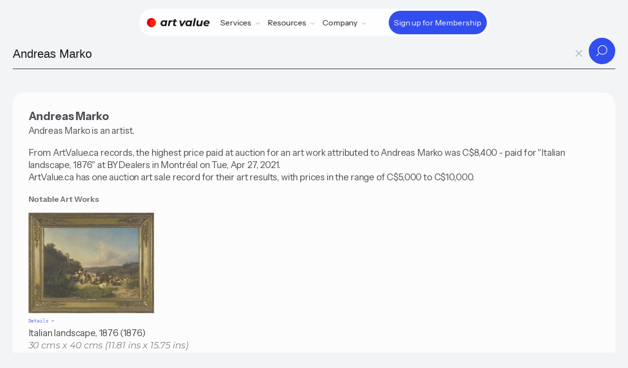

--- FILE ---
content_type: text/html;charset=utf-8
request_url: https://artvalue.ca/artist/Andreas-Marko/value/20684678/
body_size: 34154
content:
<!DOCTYPE html>
<html lang="en">
<head>

<meta charset='UTF-8' />
<meta name="viewport" content="width=device-width, maximum-scale=1, minimum-scale=1, initial-scale=1, user-scalable=no, shrink-to-fit=no">

<meta property="og:type"  content="article" />
<meta property="og:image" content="https://artvalue.ca/assets/detail/5/85/1u33Mwew.jpg">
<meta property="og:title" content="Andreas Marko">
<meta property="og:description" content="Andreas Marko is an artist.">
<meta property="og:url" content="https://artvalue.ca/artist/Andreas-Marko/value/20684678/" />
<meta property="og:site_name" content="Canadian Art Value" />

<meta name="twitter:card" content="summary_large_image" />
<meta name="twitter:image" content="https://artvalue.ca/assets/detail/5/85/1u33Mwew.jpg" />
<meta name="twitter:site" content="@artvalueca" />
<meta name="twitter:url" content="https://artvalue.ca/?utm_source=twitter" />
<meta name="twitter:description" content="Andreas Marko is an artist." />
<meta name="twitter:title" content="Andreas Marko" />

<meta itemprop="name" content="Andreas Marko">
<meta itemprop="description" content="Andreas Marko is an artist.">
<meta itemprop="image" content="https://artvalue.ca/assets/detail/5/85/1u33Mwew.jpg">

<meta name="description" content="Andreas Marko is an artist.">
<!-- Google Analytics -->
<script async src="https://www.googletagmanager.com/gtag/js?id=G-HMHF35E75G"></script>
<script>
  window.dataLayer = window.dataLayer || [];
  function gtag(){dataLayer.push(arguments);}
  gtag('js', new Date());

  gtag('config', 'G-HMHF35E75G');
</script>
<!-- End Google Analytics -->
<meta content="authenticity_token" name="csrf-param" />
<meta content="fdc5aec9aa90fbc9bb9684dc56b8cc517a583c21fa5bb178c410dba53c050271" name="csrf-token" />


<title>Andreas Marko - Art Value</title>
<script type="text/javascript" src="/static/js/jquery.min.js"></script>
<script type="text/javascript" src="/static/js/underscore-min.js"></script>
<script type="text/javascript" src="/static/js/art.ajax.js"></script>
<script type="text/javascript" src="/static/js/art.complete.js"></script>

<link rel='stylesheet' id='theme-styles-css' href='/static/css/artvalue.ca.rem.css' type='text/css' media='all' />
<link rel="apple-touch-icon-precomposed" sizes="57x57" href="/static/favicon/apple-touch-icon-57x57.png" />
<link rel="apple-touch-icon-precomposed" sizes="114x114" href="/static/favicon/apple-touch-icon-114x114.png" />
<link rel="apple-touch-icon-precomposed" sizes="72x72" href="/static/favicon/apple-touch-icon-72x72.png" />
<link rel="apple-touch-icon-precomposed" sizes="144x144" href="/static/favicon/apple-touch-icon-144x144.png" />
<link rel="apple-touch-icon-precomposed" sizes="60x60" href="/static/favicon/apple-touch-icon-60x60.png" />
<link rel="apple-touch-icon-precomposed" sizes="120x120" href="/static/favicon/apple-touch-icon-120x120.png" />
<link rel="apple-touch-icon-precomposed" sizes="76x76" href="/static/favicon/apple-touch-icon-76x76.png" />
<link rel="apple-touch-icon-precomposed" sizes="152x152" href="/static/favicon/apple-touch-icon-152x152.png" />
<link rel="icon" type="image/png" href="/static/favicon/favicon-196x196.png" sizes="196x196" />
<link rel="icon" type="image/png" href="/static/favicon/favicon-96x96.png" sizes="96x96" />
<link rel="icon" type="image/png" href="/static/favicon/favicon-32x32.png" sizes="32x32" />
<link rel="icon" type="image/png" href="/static/favicon/favicon-16x16.png" sizes="16x16" />
<link rel="icon" type="image/png" href="/static/favicon/favicon-128.png" sizes="128x128" />
<meta name="application-name" content="&nbsp;"/>
<meta name="msapplication-TileColor" content="#FFFFFF" />
<meta name="msapplication-TileImage" content="/static/favicon/mstile-144x144.png" />
<meta name="msapplication-square70x70logo" content="/static/favicon/mstile-70x70.png" />
<meta name="msapplication-square150x150logo" content="/static/favicon/mstile-150x150.png" />
<meta name="msapplication-wide310x150logo" content="/static/favicon/mstile-310x150.png" />
<meta name="msapplication-square310x310logo" content="/static/favicon/mstile-310x310.png" />
<script type="application/ld+json">
       {"@context":"http://schema.org","@type":"Person","mainEntityOfPage":"https://artvalue.ca/artist/Andreas-Marko/value/20684678/","url":"https://artvalue.ca/artist/Andreas-Marko/value/20684678/","description":"Andreas Marko is an artist.. From ArtValue.ca records, the highest price paid at auction for an art work attributed to Andreas Marko was C$8,400 - paid for \"Italian landscape, 1876\" at BYDealers in Montr\u00E9al on Tue, Apr 27, 2021. ArtValue.ca has one auction art sale record for their art results, with prices in the range of C$5,000 to C$10,000.","additionalType":"artist","givenName":"Andreas","familyName":"Marko","name":"Andreas Marko","additionalName":"","birthDate":"","deathDate":"","nationality":"","jobTitle":"artist"} 
</script>
</head>
<body class="body-search artist results fprint with_search_page">
<div class="main-flex">
<header class="av__navbar">
	<div class="av__navbar-fill"></div>
	<div class="av__navbar-strip">
		<div class="av__navbar-container">
			<div class="av__navbar-grid">
				<div class="av__navbar-grid-col -left"> <a class="av__navbar-logo" href="/"
						aria-label="Home"> <svg version="1.0" xmlns="http://www.w3.org/2000/svg" width="1530" width="1430" height="210" viewBox="0 0 1430 210">
							<path d="M186 40a104.02 104.02 0 1 0-38 160 83.2 83.2 0 0 1 38-160" fill="#D80621"/>
							<path d="M186 40a83.2 83.2 0 1 0-38 160 102.14 102.14 0 0 0 38-160" fill="#ff2800"/>
							<path fill="#111" d="M1081.5 8.2c-.5 1.6-35.5 178-35.5 179.1 0 .4 8.4.6 18.8.5l18.7-.3 17.7-88c9.7-48.4 17.7-89 17.7-90.3l.1-2.2h-18.5c-14 0-18.7.3-19 1.2zm-458.9 19c-.2.7-1.6 7.5-3 15.2-1.4 7.6-2.9 14.2-3.2 14.7-.3.5-4.7.9-9.9.9s-9.6.4-9.9.8c-.5.9-5.6 25.1-5.6 26.8 0 .6 2.9 1 8.3.9 4.5-.1 8.8.1 9.6.3 1.8.7 1.2 5.1-4.6 33.2-5.9 28.3-6.2 37.3-1.9 46.7 3.4 7.5 9.5 13.4 17.4 17.1 4.9 2.2 7.4 2.6 18.1 3 9.4.3 14 0 19.5-1.3 9.5-2.3 14.9-5.1 14.2-7.3-.5-1.6-3.1-14.1-4.3-20.4-.6-3.2-1.5-3.4-7.3-1.3-9.5 3.4-18.6 1-21.5-5.6-1.9-4.1-1.7-7.7.9-20.4.8-3.9 2.1-10.6 2.9-15 3.4-17.4 5.6-27.8 6.2-28.3.3-.4 7.5-.7 16-.7 8.4 0 15.6-.3 15.9-.6.5-.5 5.6-24.8 5.6-26.9 0-.6-5.6-1-15.4-1-8.5 0-15.7-.4-16-.8-.3-.4.8-7.3 2.4-15.2 1.6-7.9 2.7-14.7 2.4-15.2-.3-.4-8.6-.8-18.5-.8-13.5 0-18.1.3-18.3 1.2zM373.8 54.1c-29 3.8-54.4 28.7-59.8 58.9-1.5 8.4-1.5 22.8 0 31 2.1 11.3 8.9 22.8 18 30.4 6.4 5.3 11.6 8.1 20 10.7 6.2 1.8 8.8 2.1 19.8 1.7 10.9-.4 13.6-.9 19.4-3.2 3.7-1.5 8.8-4.3 11.5-6.2 2.6-1.9 5.1-3 5.6-2.5s.4 2.6-.2 4.7c-1.9 6.7-2.8 6.4 16.4 6.4 17.3 0 17.5 0 18-2.3.2-1.2 3.9-19.3 8-40.2 4.1-20.9 8.2-41.2 9-45 .8-3.9 2.2-10.8 3-15.5.9-4.7 2.2-11.4 3-15 .8-3.6 1.6-7.9 1.7-9.5l.3-3-18.2-.3c-16.7-.2-18.2-.1-18.6 1.5-.3 1-1.1 4.6-1.7 8-.7 3.5-1.8 6.3-2.4 6.3-.7 0-2.2-1.3-3.4-2.9-5.3-7.2-17-12.6-30.3-14.1-9.4-1.1-9.7-1.1-19.1.1zm29.4 33.1c10.7 4.6 16.6 15.9 15.5 29.7-2.1 26-19.9 42-43.7 39.2-17.9-2.1-27.4-16.8-24.1-37.1 2.8-17.3 14.8-30.8 30.2-34 6.2-1.3 16.4-.3 22.1 2.2zm170.3-33.1c-12.6 1.2-23.3 5.1-31.2 11.5-2.3 1.9-4.5 3.4-4.8 3.4-.8 0-.3-4.5 1-10.8l.8-3.2h-17.6c-15.9 0-17.6.2-18.1 1.7-.2 1-2.1 10.6-4.2 21.3-2.1 10.7-7.6 39.1-12.4 63-4.8 23.9-8.5 43.8-8.3 44.2.2.5 8.5.8 18.3.8 16.1 0 17.9-.2 18.4-1.8.3-.9 3.5-16.5 7.1-34.5 3.6-18 7.5-35.2 8.6-38.1 5.7-15.5 17.7-23.3 36.8-24.2 5.2-.2 9.8-.7 10.2-1.1 1-1.1 6.9-31.5 6.3-32.4-.2-.4-1.2-.7-2.2-.6-.9.1-4.8.5-8.7.8zM938 56.5c-18.2 3.7-35.7 15.5-45.5 31-10.5 16.3-14.8 39.1-11 57.7 3.8 18.3 13.7 31.2 30 38.9 19.1 9 43.3 7.2 59.7-4.6l5-3.7-.7 6.1-.7 6.1 17.8-.2 17.9-.3 10.1-50.5c11-55.1 15.4-78.1 15.4-79.3 0-.4-8.4-.6-18.7-.5l-18.8.3-1.4 7.5c-.8 4.1-1.6 7.7-1.8 7.9-.2.3-2.7-1.8-5.6-4.6-2.8-2.9-7.5-6.3-10.3-7.7-10.5-5.2-27.4-6.9-41.4-4.1zm33.2 32.7c10.7 4.6 16.6 15.9 15.5 29.7-1.5 18.8-10.8 32.2-26.1 37.8-2.4.9-7.6 1.5-12.7 1.5-7.3 0-9.6-.5-14.2-2.7-12-5.6-17.5-18.3-14.8-34.5 2.8-17.3 14.8-30.8 30.2-34 6.2-1.3 16.4-.3 22.1 2.2zM1350 56.5c-29.5 4.9-52.9 27.8-59.1 57.7-4.8 23.4 0 42.9 14.2 57.1 16.2 16.2 43.2 22.3 72.4 16.2 12.7-2.6 30.6-10.9 32.1-14.9.4-1.1-6.7-13.4-13.8-23.9-.3-.6-2.6.3-5.4 2.1-9.6 6.4-14.4 7.6-30.4 7.6-13.4.1-14.9-.1-19-2.3-2.5-1.3-5.6-3.3-6.8-4.5-4.8-4.3-9.4-16.7-6.8-18.4.6-.3 23.1-.7 50-.7h49l.8-3c1.7-5.7 1.3-27.5-.6-34-8.9-30.2-38.8-45.4-76.6-39zm28.4 29.6c5.5 2 10.3 6.3 12.9 11.4 1.8 3.7 3.3 12.4 2.1 12.7-3 .5-62.1.4-63.1-.1-.9-.5-.5-2.2 1.6-6.6 3.2-6.8 10.8-14.5 16.7-17 9-3.8 20.3-4 29.8-.4zM742.5 59.2c.3 1.3 5.5 24.8 11.5 52.3 6.1 27.5 11.7 52.7 12.4 56 .8 3.3 2 8.5 2.6 11.5.6 3 1.4 6.3 1.7 7.3.4 1.6 2 1.7 20 1.5l19.6-.3 4.7-7.5c2.5-4.1 15.8-25.5 29.5-47.5 13.6-22 29.2-47 34.5-55.6 5.4-8.5 10.3-16.5 10.9-17.7l1.2-2.2h-37.6l-5.1 8.3c-2.9 4.5-15 24.2-26.9 43.7-12 19.5-21.9 35.7-22.1 35.9-.9 1-1.5-1.2-4.4-15-1.7-7.9-5.1-23.9-7.6-35.4-2.5-11.6-5.3-24.6-6.3-29l-1.8-8-18.7-.3L742 57l.5 2.2zm401.5-1.9c0 .1-3.4 17.3-7.6 38.2-4.2 20.9-7.8 41.8-8.1 46.5-.9 14.8 2.9 26.3 11.7 35.1 16.2 16.2 49.4 17.1 71.4 2 2.5-1.7 4.8-3.1 5.1-3.1.7 0-.2 8.1-1.2 10.6-.4 1.2 2.6 1.4 17.5 1.4h18.1l1.5-7.3c1.9-8.8 21.1-105.1 22.4-112.7.6-3.1 1.4-6.8 1.7-8.3l.7-2.7h-38.1l-1 5.2c-.6 2.9-4 19.5-7.5 36.9-4.1 20.7-7.2 33.5-8.9 37.2-2.8 6.3-9.6 14.1-14.1 16.4-7.8 4-18.7 5.3-27.3 3.2-8.1-2.1-13.3-9.7-13.3-19.5 0-3 12.1-66.9 14.7-77.2l.5-2.2h-19.1c-10.5 0-19.1.1-19.1.3z"/>
						</svg> </a></div>
				<div class="av__navbar-grid-col -center">
					<nav class="av__navbar-menu"> <a class="av__navbar-logo -menu" href="//"
							aria-label="Home"> <svg version="1.0" xmlns="http://www.w3.org/2000/svg" width="1430" height="210" viewBox="0 0 1430 210">
								<path d="M186 40a104.02 104.02 0 1 0-38 160 83.2 83.2 0 0 1 38-160" fill="#D80621"/>
								<path d="M186 40a83.2 83.2 0 1 0-38 160 102.14 102.14 0 0 0 38-160" fill="#ff2800"/>
								<path fill="#111" d="M1081.5 8.2c-.5 1.6-35.5 178-35.5 179.1 0 .4 8.4.6 18.8.5l18.7-.3 17.7-88c9.7-48.4 17.7-89 17.7-90.3l.1-2.2h-18.5c-14 0-18.7.3-19 1.2zm-458.9 19c-.2.7-1.6 7.5-3 15.2-1.4 7.6-2.9 14.2-3.2 14.7-.3.5-4.7.9-9.9.9s-9.6.4-9.9.8c-.5.9-5.6 25.1-5.6 26.8 0 .6 2.9 1 8.3.9 4.5-.1 8.8.1 9.6.3 1.8.7 1.2 5.1-4.6 33.2-5.9 28.3-6.2 37.3-1.9 46.7 3.4 7.5 9.5 13.4 17.4 17.1 4.9 2.2 7.4 2.6 18.1 3 9.4.3 14 0 19.5-1.3 9.5-2.3 14.9-5.1 14.2-7.3-.5-1.6-3.1-14.1-4.3-20.4-.6-3.2-1.5-3.4-7.3-1.3-9.5 3.4-18.6 1-21.5-5.6-1.9-4.1-1.7-7.7.9-20.4.8-3.9 2.1-10.6 2.9-15 3.4-17.4 5.6-27.8 6.2-28.3.3-.4 7.5-.7 16-.7 8.4 0 15.6-.3 15.9-.6.5-.5 5.6-24.8 5.6-26.9 0-.6-5.6-1-15.4-1-8.5 0-15.7-.4-16-.8-.3-.4.8-7.3 2.4-15.2 1.6-7.9 2.7-14.7 2.4-15.2-.3-.4-8.6-.8-18.5-.8-13.5 0-18.1.3-18.3 1.2zM373.8 54.1c-29 3.8-54.4 28.7-59.8 58.9-1.5 8.4-1.5 22.8 0 31 2.1 11.3 8.9 22.8 18 30.4 6.4 5.3 11.6 8.1 20 10.7 6.2 1.8 8.8 2.1 19.8 1.7 10.9-.4 13.6-.9 19.4-3.2 3.7-1.5 8.8-4.3 11.5-6.2 2.6-1.9 5.1-3 5.6-2.5s.4 2.6-.2 4.7c-1.9 6.7-2.8 6.4 16.4 6.4 17.3 0 17.5 0 18-2.3.2-1.2 3.9-19.3 8-40.2 4.1-20.9 8.2-41.2 9-45 .8-3.9 2.2-10.8 3-15.5.9-4.7 2.2-11.4 3-15 .8-3.6 1.6-7.9 1.7-9.5l.3-3-18.2-.3c-16.7-.2-18.2-.1-18.6 1.5-.3 1-1.1 4.6-1.7 8-.7 3.5-1.8 6.3-2.4 6.3-.7 0-2.2-1.3-3.4-2.9-5.3-7.2-17-12.6-30.3-14.1-9.4-1.1-9.7-1.1-19.1.1zm29.4 33.1c10.7 4.6 16.6 15.9 15.5 29.7-2.1 26-19.9 42-43.7 39.2-17.9-2.1-27.4-16.8-24.1-37.1 2.8-17.3 14.8-30.8 30.2-34 6.2-1.3 16.4-.3 22.1 2.2zm170.3-33.1c-12.6 1.2-23.3 5.1-31.2 11.5-2.3 1.9-4.5 3.4-4.8 3.4-.8 0-.3-4.5 1-10.8l.8-3.2h-17.6c-15.9 0-17.6.2-18.1 1.7-.2 1-2.1 10.6-4.2 21.3-2.1 10.7-7.6 39.1-12.4 63-4.8 23.9-8.5 43.8-8.3 44.2.2.5 8.5.8 18.3.8 16.1 0 17.9-.2 18.4-1.8.3-.9 3.5-16.5 7.1-34.5 3.6-18 7.5-35.2 8.6-38.1 5.7-15.5 17.7-23.3 36.8-24.2 5.2-.2 9.8-.7 10.2-1.1 1-1.1 6.9-31.5 6.3-32.4-.2-.4-1.2-.7-2.2-.6-.9.1-4.8.5-8.7.8zM938 56.5c-18.2 3.7-35.7 15.5-45.5 31-10.5 16.3-14.8 39.1-11 57.7 3.8 18.3 13.7 31.2 30 38.9 19.1 9 43.3 7.2 59.7-4.6l5-3.7-.7 6.1-.7 6.1 17.8-.2 17.9-.3 10.1-50.5c11-55.1 15.4-78.1 15.4-79.3 0-.4-8.4-.6-18.7-.5l-18.8.3-1.4 7.5c-.8 4.1-1.6 7.7-1.8 7.9-.2.3-2.7-1.8-5.6-4.6-2.8-2.9-7.5-6.3-10.3-7.7-10.5-5.2-27.4-6.9-41.4-4.1zm33.2 32.7c10.7 4.6 16.6 15.9 15.5 29.7-1.5 18.8-10.8 32.2-26.1 37.8-2.4.9-7.6 1.5-12.7 1.5-7.3 0-9.6-.5-14.2-2.7-12-5.6-17.5-18.3-14.8-34.5 2.8-17.3 14.8-30.8 30.2-34 6.2-1.3 16.4-.3 22.1 2.2zM1350 56.5c-29.5 4.9-52.9 27.8-59.1 57.7-4.8 23.4 0 42.9 14.2 57.1 16.2 16.2 43.2 22.3 72.4 16.2 12.7-2.6 30.6-10.9 32.1-14.9.4-1.1-6.7-13.4-13.8-23.9-.3-.6-2.6.3-5.4 2.1-9.6 6.4-14.4 7.6-30.4 7.6-13.4.1-14.9-.1-19-2.3-2.5-1.3-5.6-3.3-6.8-4.5-4.8-4.3-9.4-16.7-6.8-18.4.6-.3 23.1-.7 50-.7h49l.8-3c1.7-5.7 1.3-27.5-.6-34-8.9-30.2-38.8-45.4-76.6-39zm28.4 29.6c5.5 2 10.3 6.3 12.9 11.4 1.8 3.7 3.3 12.4 2.1 12.7-3 .5-62.1.4-63.1-.1-.9-.5-.5-2.2 1.6-6.6 3.2-6.8 10.8-14.5 16.7-17 9-3.8 20.3-4 29.8-.4zM742.5 59.2c.3 1.3 5.5 24.8 11.5 52.3 6.1 27.5 11.7 52.7 12.4 56 .8 3.3 2 8.5 2.6 11.5.6 3 1.4 6.3 1.7 7.3.4 1.6 2 1.7 20 1.5l19.6-.3 4.7-7.5c2.5-4.1 15.8-25.5 29.5-47.5 13.6-22 29.2-47 34.5-55.6 5.4-8.5 10.3-16.5 10.9-17.7l1.2-2.2h-37.6l-5.1 8.3c-2.9 4.5-15 24.2-26.9 43.7-12 19.5-21.9 35.7-22.1 35.9-.9 1-1.5-1.2-4.4-15-1.7-7.9-5.1-23.9-7.6-35.4-2.5-11.6-5.3-24.6-6.3-29l-1.8-8-18.7-.3L742 57l.5 2.2zm401.5-1.9c0 .1-3.4 17.3-7.6 38.2-4.2 20.9-7.8 41.8-8.1 46.5-.9 14.8 2.9 26.3 11.7 35.1 16.2 16.2 49.4 17.1 71.4 2 2.5-1.7 4.8-3.1 5.1-3.1.7 0-.2 8.1-1.2 10.6-.4 1.2 2.6 1.4 17.5 1.4h18.1l1.5-7.3c1.9-8.8 21.1-105.1 22.4-112.7.6-3.1 1.4-6.8 1.7-8.3l.7-2.7h-38.1l-1 5.2c-.6 2.9-4 19.5-7.5 36.9-4.1 20.7-7.2 33.5-8.9 37.2-2.8 6.3-9.6 14.1-14.1 16.4-7.8 4-18.7 5.3-27.3 3.2-8.1-2.1-13.3-9.7-13.3-19.5 0-3 12.1-66.9 14.7-77.2l.5-2.2h-19.1c-10.5 0-19.1.1-19.1.3z"/>
							</svg> </a>
						<div class="av__navbar-menu-box">
							<div class="av__navbar-navs">
								<div class="av__navbar-nav">
									<div class="av__navbar-nav-toggle"> <span>Services</span> <svg
											class="av__svgsprite -chevron-down-o">
											<use xlink:href="/static/images/svgsprites.svg#chevron-down-o"></use>
										</svg></div>
									<div class="av__navbar-nav-dropdown">
										<div class="av__navbar-nav-row">
											<div class="av__navbar-nav-title">Art Sale Records</div>
											<div class="av__navbar-nav-items"> <a class="av__navbar-nav-item"
													href="/search/">
													<div class="av__navbar-nav-item-icon"> <img
															src="/static/images/icon-1.svg"
															loading="lazy" alt></div>
													<div class="av__navbar-nav-item-title">Search by Artist Name</div>
												</a> <a class="av__navbar-nav-item"
													href="/artists/index/">
													<div class="av__navbar-nav-item-icon"> <img
															src="/static/images/icon-7.svg"
															loading="lazy" alt></div>
													<div class="av__navbar-nav-item-title">Browse Artist Index
													</div>
												</a></div>
										</div>
										<div class="av__navbar-nav-row">
											<div class="av__navbar-nav-title">Collector</div>
											<div class="av__navbar-nav-items"> <a class="av__navbar-nav-item"
													href="/valuating-art/estimate/">
													<div class="av__navbar-nav-item-icon"> <img
															src="/static/images/icon-2.svg"
															loading="lazy" alt></div>
													<div class="av__navbar-nav-item-title">Estimation Tool</div>
												</a> <a class="av__navbar-nav-item"
												href="/valuating-art/tools/chrome/">
												<div class="av__navbar-nav-item-icon"> <img
														src="/static/images/icon-12.svg"
														loading="lazy" alt></div>
												<div class="av__navbar-nav-item-title">Chrome Extension</div>
											</a> <a class="av__navbar-nav-item"
											href="/cliptwist/">
											<div class="av__navbar-nav-item-icon"> <img
													src="/static/images/icon-4.svg"
													loading="lazy" alt></div>
											<div class="av__navbar-nav-item-title">Cliptwist images</div>
										</a></div>
										</div>
									</div>
								</div>
								<div class="av__navbar-nav">
									<div class="av__navbar-nav-toggle"> <span>Resources</span> <svg
											class="av__svgsprite -chevron-down-o">
											<use xlink:href="/static/images/svgsprites.svg#chevron-down-o"></use>
										</svg></div>
									<div class="av__navbar-nav-dropdown -lg">
										<div class="av__navbar-nav-grid">
											<div class="av__navbar-nav-grid-col">
												<div class="av__navbar-nav-items"> <a class="av__navbar-nav-item"
														href="/artists/canadian/top100/">
														<div class="av__navbar-nav-item-icon"> <img
																src="/static/images/icon-8.svg"
																loading="lazy" alt></div>
														<div class="av__navbar-nav-item-title">Top Canadian Artists</div>
													</a> <a class="av__navbar-nav-item"
														href="/artists/inuit/top50/">
														<div class="av__navbar-nav-item-icon"> <img
																src="/static/images/icon-10.svg"
																loading="lazy" alt></div>
														<div class="av__navbar-nav-item-title">Top Inuit Artists</div>
													</a> <a class="av__navbar-nav-item"
														href="/art-market-data/">
														<div class="av__navbar-nav-item-icon"> <img
																src="/static/images/icon-11.svg"
																loading="lazy" alt></div>
														<div class="av__navbar-nav-item-title">Art Market Data
														</div>
													</a></div>
											</div>
											<div class="av__navbar-nav-grid-col">
												<div class="av__navbar-nav-items"> <a class="av__navbar-nav-item"
														href="/valuating-art/">
														<div class="av__navbar-nav-item-img"> <img
																src="/static/images/Kenojuak-Ashevak-Owl-woman-transformation-256.jpg"
																srcset="/static/images/Kenojuak-Ashevak-Owl-woman-transformation-256.jpg 2x"
																loading="lazy" alt></div>
														<div class="av__navbar-nav-item-title">How to Valuate Art</div>
													</a> <a class="av__navbar-nav-item"
														href="/contact/houses/">
														<div class="av__navbar-nav-item-img"> <img
																src="/static/images/Lawren-Stewart-HarrisMountain-Sketch-VII-256.jpg"
																srcset="/static/images/Lawren-Stewart-HarrisMountain-Sketch-VII-256.jpg 2x"
																loading="lazy" alt></div>
														<div class="av__navbar-nav-item-title">Auction Houses</div>
													</a></div>
											</div>
										</div>
									</div>
								</div>

								<div class="av__navbar-nav">
									<div class="av__navbar-nav-toggle"> <span>Company</span> <svg
											class="av__svgsprite -chevron-down-o">
											<use xlink:href="/static/images/svgsprites.svg#chevron-down-o"></use>
										</svg></div>
									<div class="av__navbar-nav-dropdown">
										<div class="av__navbar-nav-items"> <a class="av__navbar-nav-item"
												href="/about/">
												<div class="av__navbar-nav-item-icon"> <img
														src="/static/images/icon-8.svg"
														loading="lazy" alt></div>
												<div class="av__navbar-nav-item-title">About Us</div>
											</a> <a class="av__navbar-nav-item"
												href="/contact/">
												<div class="av__navbar-nav-item-icon"> <img
														src="/static/images/icon-9.svg"
														loading="lazy" alt></div>
												<div class="av__navbar-nav-item-title">Contact</div>
													</a>
													<a class="av__navbar-nav-item"
														href="/login">
														<div class="av__navbar-nav-item-icon"> <img
																src="/static/images/icon-premium.svg"
																loading="lazy" alt></div>
														<div class="av__navbar-nav-item-title">Login</div>
													</a></div>
									</div>
								</div>
								<div class="av__navbar-nav-cta cta-main-btn"> 
										<a class="av__btn av__btn_cta -xs -primary" href="/pricing/"> <span
											class="av__btn_cta-ripple"><span></span></span> <span
											class="av__btn_cta-title"> <span data-text="Sign up for Membership">Sign up for Membership</span> </span> </a>
								</div>
								</div>
						</div>
					</nav>
				</div>
				
					<div class="av__navbar-grid-col -right cta-main-btn">
						<div class="av__navbar-action"> <a class="av__btn av__btn_cta -xs -primary"
								href="/pricing/"> <span class="av__btn_cta-ripple"><span></span></span> <span class="av__btn_cta-title"> <span
										data-text="Sign up for Membershipe">Sign up for Membership</span> </span> </a></div>
						<div class="av__navbar-toggle"> <button class="av__btn av__btn_menu" aria-label="Menu">
								<span></span><span></span> </button></div>
					</div>
				
			</div>
		</div>
	</div>
</header><div class="inner-page">
<div id="navbar">
	<div id="nav-searchbar-box">
	    <form class="nav-searchbar" role="search" id="search-artist-form" accept-charset="utf-8" action="/artist/search/" method="GET">
	      <input type="hidden" name="sort" id="search-sort" value="">
          <input type="hidden" name="filter" id="search-filter" value="">
          <input type="hidden" name="filterValue" id="search-filterValue" value="">
	      <input type="hidden" name="pagesize" id="search-pagesize" value="12">
	      <input type="hidden" name="iden" id="search-artist-iden" value="20684678">
		  

		  <div class="av__input_light">
  			 <input id="search-artist-input" type="search" name="artist" placeholder="Type Artist's name..." required autocomplete="off" 
  			        autofocus="autofocus" tabindex="1" dir="ltr" spellcheck="false" data-minChars="2" data-maxItems="24" value="Andreas Marko">
					<a id="clear-search-btn" tabindex="2"><span id="clear-search">x</span></a>
  			 <div class="av__input_light-action"> 
  				<button class="av__btn av__btn_more -sm" type="submit"> 
  					<span class="av__btn_more-arr -primary -right"> 
  						<svg class="av__svgsprite -search"> <use xlink:href="/static/images/svgsprites.svg#search"></use> </svg> 
  						<svg class="av__svgsprite -search"> <use xlink:href="/static/images/svgsprites.svg#search"></use> </svg> 
  					</span> 
  				</button>
  			</div>
  		 </div>
				
	    </form>
	  </div>
</div>
			
<ul id="search-artist-suggest" class="search-suggest" hidden="true"></ul>
<div class="search-result">

<h1 class="bio-header">Andreas Marko</h1>
<div class="artist-info">
  </div>

<div class="hhigh">
    Andreas Marko is an artist.</div>

<div class="hhigh">
		<span class="about">
	    	From ArtValue.ca records, the highest price paid at auction for an art work attributed to Andreas Marko was C$8,400 - paid for &#034;Italian landscape, 1876&#034; at BYDealers in Montréal on Tue, Apr 27, 2021.<br> ArtValue.ca has one auction art sale record for their art results, with prices in the range of C$5,000 to C$10,000.</span>
	</div>
	<h3 class="sub__title">Notable Art Works</h3>
    <div class="artwork-featured">
        <a href="/artwork/Andreas-Marko/Italian-landscape-1876/101242137694138/">
	 	   <img class="img-tmb" src="/assets/catalog/2/62/JpY9TvAi9.jpg">
	 	   <br><span class="link-detail nvprint" title="view details"></span>
		   <div class="catalog-item">	   
			  Italian landscape, 1876 (1876)<br><span class="dimension">30 cms x 40 cms (11.81 ins x 15.75 ins)</span>
		     <div class="sale-info">
			   	   <br><span class="sale-info-a">Lot for sale by BYDealers Auction House, Montréal</span>
			   	   <br><span class="sale-info-a">Lot#  26</span>
			   	   <br><span class="sale-info-a">Tue, Apr 27, 2021</span>
			 </div>
	     
		     <br>Estimate <span class="money">CAD $8,000 - $10,000</span>
		    <br>Sold for <span class="money bold">CAD $8,400</strong>
			   </div>
	  </a>	   
	</div>	   
	
	<div class="small-print noprint" id="disclaimer">
<span class="info">We do not have enough information to calculate an estimated Artist Value for Andreas Marko.</span>
<br>To estimate the value of a specific artwork created by Andreas Marko, follow some of the advice from our <a href="/valuating-art/">Valuating art</a> page.
</div>


</div>
</div>
</div>
      
<footer class="av__footer">
	<div class="av__footer-content">
		<div class="av__footer-container">
			<div class="av__footer-tgrid">
				<div class="av__footer-tgrid-col -left"> <a class="av__footer-logo" href="/"
						aria-label="Home"> 
						<svg version="1.0" xmlns="http://www.w3.org/2000/svg" width="1430" height="210" viewBox="0 0 1430 210">
							<path d="M186 40a104.02 104.02 0 1 0-38 160 83.2 83.2 0 0 1 38-160" fill="#D80621"/>
							<path d="M186 40a83.2 83.2 0 1 0-38 160 102.14 102.14 0 0 0 38-160" fill="#ff2800"/>
							<path fill="#fff" d="M1081.5 8.2c-.5 1.6-35.5 178-35.5 179.1 0 .4 8.4.6 18.8.5l18.7-.3 17.7-88c9.7-48.4 17.7-89 17.7-90.3l.1-2.2h-18.5c-14 0-18.7.3-19 1.2zm-458.9 19c-.2.7-1.6 7.5-3 15.2-1.4 7.6-2.9 14.2-3.2 14.7-.3.5-4.7.9-9.9.9s-9.6.4-9.9.8c-.5.9-5.6 25.1-5.6 26.8 0 .6 2.9 1 8.3.9 4.5-.1 8.8.1 9.6.3 1.8.7 1.2 5.1-4.6 33.2-5.9 28.3-6.2 37.3-1.9 46.7 3.4 7.5 9.5 13.4 17.4 17.1 4.9 2.2 7.4 2.6 18.1 3 9.4.3 14 0 19.5-1.3 9.5-2.3 14.9-5.1 14.2-7.3-.5-1.6-3.1-14.1-4.3-20.4-.6-3.2-1.5-3.4-7.3-1.3-9.5 3.4-18.6 1-21.5-5.6-1.9-4.1-1.7-7.7.9-20.4.8-3.9 2.1-10.6 2.9-15 3.4-17.4 5.6-27.8 6.2-28.3.3-.4 7.5-.7 16-.7 8.4 0 15.6-.3 15.9-.6.5-.5 5.6-24.8 5.6-26.9 0-.6-5.6-1-15.4-1-8.5 0-15.7-.4-16-.8-.3-.4.8-7.3 2.4-15.2 1.6-7.9 2.7-14.7 2.4-15.2-.3-.4-8.6-.8-18.5-.8-13.5 0-18.1.3-18.3 1.2zM373.8 54.1c-29 3.8-54.4 28.7-59.8 58.9-1.5 8.4-1.5 22.8 0 31 2.1 11.3 8.9 22.8 18 30.4 6.4 5.3 11.6 8.1 20 10.7 6.2 1.8 8.8 2.1 19.8 1.7 10.9-.4 13.6-.9 19.4-3.2 3.7-1.5 8.8-4.3 11.5-6.2 2.6-1.9 5.1-3 5.6-2.5s.4 2.6-.2 4.7c-1.9 6.7-2.8 6.4 16.4 6.4 17.3 0 17.5 0 18-2.3.2-1.2 3.9-19.3 8-40.2 4.1-20.9 8.2-41.2 9-45 .8-3.9 2.2-10.8 3-15.5.9-4.7 2.2-11.4 3-15 .8-3.6 1.6-7.9 1.7-9.5l.3-3-18.2-.3c-16.7-.2-18.2-.1-18.6 1.5-.3 1-1.1 4.6-1.7 8-.7 3.5-1.8 6.3-2.4 6.3-.7 0-2.2-1.3-3.4-2.9-5.3-7.2-17-12.6-30.3-14.1-9.4-1.1-9.7-1.1-19.1.1zm29.4 33.1c10.7 4.6 16.6 15.9 15.5 29.7-2.1 26-19.9 42-43.7 39.2-17.9-2.1-27.4-16.8-24.1-37.1 2.8-17.3 14.8-30.8 30.2-34 6.2-1.3 16.4-.3 22.1 2.2zm170.3-33.1c-12.6 1.2-23.3 5.1-31.2 11.5-2.3 1.9-4.5 3.4-4.8 3.4-.8 0-.3-4.5 1-10.8l.8-3.2h-17.6c-15.9 0-17.6.2-18.1 1.7-.2 1-2.1 10.6-4.2 21.3-2.1 10.7-7.6 39.1-12.4 63-4.8 23.9-8.5 43.8-8.3 44.2.2.5 8.5.8 18.3.8 16.1 0 17.9-.2 18.4-1.8.3-.9 3.5-16.5 7.1-34.5 3.6-18 7.5-35.2 8.6-38.1 5.7-15.5 17.7-23.3 36.8-24.2 5.2-.2 9.8-.7 10.2-1.1 1-1.1 6.9-31.5 6.3-32.4-.2-.4-1.2-.7-2.2-.6-.9.1-4.8.5-8.7.8zM938 56.5c-18.2 3.7-35.7 15.5-45.5 31-10.5 16.3-14.8 39.1-11 57.7 3.8 18.3 13.7 31.2 30 38.9 19.1 9 43.3 7.2 59.7-4.6l5-3.7-.7 6.1-.7 6.1 17.8-.2 17.9-.3 10.1-50.5c11-55.1 15.4-78.1 15.4-79.3 0-.4-8.4-.6-18.7-.5l-18.8.3-1.4 7.5c-.8 4.1-1.6 7.7-1.8 7.9-.2.3-2.7-1.8-5.6-4.6-2.8-2.9-7.5-6.3-10.3-7.7-10.5-5.2-27.4-6.9-41.4-4.1zm33.2 32.7c10.7 4.6 16.6 15.9 15.5 29.7-1.5 18.8-10.8 32.2-26.1 37.8-2.4.9-7.6 1.5-12.7 1.5-7.3 0-9.6-.5-14.2-2.7-12-5.6-17.5-18.3-14.8-34.5 2.8-17.3 14.8-30.8 30.2-34 6.2-1.3 16.4-.3 22.1 2.2zM1350 56.5c-29.5 4.9-52.9 27.8-59.1 57.7-4.8 23.4 0 42.9 14.2 57.1 16.2 16.2 43.2 22.3 72.4 16.2 12.7-2.6 30.6-10.9 32.1-14.9.4-1.1-6.7-13.4-13.8-23.9-.3-.6-2.6.3-5.4 2.1-9.6 6.4-14.4 7.6-30.4 7.6-13.4.1-14.9-.1-19-2.3-2.5-1.3-5.6-3.3-6.8-4.5-4.8-4.3-9.4-16.7-6.8-18.4.6-.3 23.1-.7 50-.7h49l.8-3c1.7-5.7 1.3-27.5-.6-34-8.9-30.2-38.8-45.4-76.6-39zm28.4 29.6c5.5 2 10.3 6.3 12.9 11.4 1.8 3.7 3.3 12.4 2.1 12.7-3 .5-62.1.4-63.1-.1-.9-.5-.5-2.2 1.6-6.6 3.2-6.8 10.8-14.5 16.7-17 9-3.8 20.3-4 29.8-.4zM742.5 59.2c.3 1.3 5.5 24.8 11.5 52.3 6.1 27.5 11.7 52.7 12.4 56 .8 3.3 2 8.5 2.6 11.5.6 3 1.4 6.3 1.7 7.3.4 1.6 2 1.7 20 1.5l19.6-.3 4.7-7.5c2.5-4.1 15.8-25.5 29.5-47.5 13.6-22 29.2-47 34.5-55.6 5.4-8.5 10.3-16.5 10.9-17.7l1.2-2.2h-37.6l-5.1 8.3c-2.9 4.5-15 24.2-26.9 43.7-12 19.5-21.9 35.7-22.1 35.9-.9 1-1.5-1.2-4.4-15-1.7-7.9-5.1-23.9-7.6-35.4-2.5-11.6-5.3-24.6-6.3-29l-1.8-8-18.7-.3L742 57l.5 2.2zm401.5-1.9c0 .1-3.4 17.3-7.6 38.2-4.2 20.9-7.8 41.8-8.1 46.5-.9 14.8 2.9 26.3 11.7 35.1 16.2 16.2 49.4 17.1 71.4 2 2.5-1.7 4.8-3.1 5.1-3.1.7 0-.2 8.1-1.2 10.6-.4 1.2 2.6 1.4 17.5 1.4h18.1l1.5-7.3c1.9-8.8 21.1-105.1 22.4-112.7.6-3.1 1.4-6.8 1.7-8.3l.7-2.7h-38.1l-1 5.2c-.6 2.9-4 19.5-7.5 36.9-4.1 20.7-7.2 33.5-8.9 37.2-2.8 6.3-9.6 14.1-14.1 16.4-7.8 4-18.7 5.3-27.3 3.2-8.1-2.1-13.3-9.7-13.3-19.5 0-3 12.1-66.9 14.7-77.2l.5-2.2h-19.1c-10.5 0-19.1.1-19.1.3z"/>
						</svg>
					</a>
					<div class="av__footer-header">
						<h2>
							<p><strong class="-primary">Explore</strong> the Secondary Art Market in Canada</p>
						</h2>
					</div>
				</div>
				<div class="av__footer-tgrid-col -right">
					<div class="av__footer-grid">
						<div class="av__footer-grid-col">
							<div class="av__footer-title">Services</div>
							<div class="av__footer-navs"> 
								<a class="av__footer-nav" href="/pricing/"><span>Pricing</span></a> 
								<a class="av__footer-nav" href="/search/"><span>Search by Artist Name</span></a> 
								<a class="av__footer-nav" href="/artists/index/"><span>Browse Artist Index</span></a> 
								<a class="av__footer-nav" href="/valuating-art/estimate/"><span>Estimation Tool</span></a> 
								<a class="av__footer-nav" href="/valuating-art/tools/chrome/"><span>Chrome Extension</span></a> 
								<a class="av__footer-nav" href="/cliptwist/"><span>Cliptwist images</span></a></div>
						</div>
						<div class="av__footer-grid-col">
							<div class="av__footer-title">Resources</div>
							<div class="av__footer-navs"> <a class="av__footer-nav" href="/artists/canadian/top100/"><span>Top Canadian Artists</span></a> 
								<a class="av__footer-nav" href="/artists/inuit/top50/"><span>Top Inuit Artists</span></a> 
								<a class="av__footer-nav" href="/art-market-data/"><span>Art Market Data</span></a> 
								<a class="av__footer-nav" href="/valuating-art/"><span>How to Valuate Art</span></a> 
								<a class="av__footer-nav" href="/contact/houses/"><span>Auction Houses</span></a>
							</div>
						</div>
						<div class="av__footer-grid-col">
							<div class="av__footer-title">Company</div>
							<div class="av__footer-navs"> 
								<a class="av__footer-nav" href="/about/"><span>About Us</span></a> 
								<a class="av__footer-nav" href="/faq/"><span>FAQ</span></a>
								<a class="av__footer-nav" href="/contact/"><span>Contact Us</span></a>
								<a class="av__footer-nav" href="/login/"><span>Login</span></a>
									</div>
						</div>
					</div>
				</div>
			</div>
			<div class="av__footer-action">
				<div class="av__footer-socials"> 
					<a class="av__footer-social" href="https://x.com/artvalueca" target="_blank" rel="noopener" title="x">
						<svg class="av__svgsprite -linkedin">
							<use xlink:href="/static/images/svgsprites.svg#x"></use>
						</svg> 
					</a>
				</div> 
				<a class="av__btn av__btn_cta -sm -primary" href="/pricing/">
					 <span class="av__btn_cta-ripple"><span></span></span> <span class="av__btn_cta-title"> <span data-text="Subscribe">Subscribe</span> </span> 
				</a>
			</div>
			<div class="av__footer-bgrid">
				<div class="av__footer-bgrid-col -left">
					<div class="av__footer-links"> 
						<a class="av__footer-link" href="/privacy/">Privacy Policy</a> 
						<a class="av__footer-link" href="/terms/">Terms</a> 
					</div>
				</div>
				<div class="av__footer-bgrid-col -right">
					<div class="av__footer-copyright">© 2025 Canadian Art Value. All Rights Reserved.</div>
				</div>
			</div>
		</div>
	</div>
</footer>
<script>
	class MobileMenu {
        constructor() {
			this.el = document.querySelector(".av__navbar");
            this.nav = this.el.querySelectorAll(".av__navbar-nav"),
            this.toggleBtn = this.el.querySelector(".av__navbar-toggle button"),
            this.opened = !1,
            this.bindToggle(),
            this.bindNav(),
            this.magicInverse()
        }
        onDestroy() {
            try {
                Promise.resolve()
            } catch (t) {
                return Promise.reject(t)
            }
        }
        bindNav() {
            this.nav.forEach((t => {
                const e = t.querySelector(".av__navbar-nav-toggle");
                e.addEventListener("click", ( () => {
                    this.nav.forEach((e => {
                        e.classList.toggle("-visible", e === t && void 0)
                    }
                    ))
                }
                )),
                t.addEventListener("mouseenter", ( () => {
                    window.innerWidth < 768 || this.nav.forEach((e => {
                        e.classList.toggle("-visible", e === t && void 0)
                    }
                    ))
                }
                )),
                t.addEventListener("mouseleave", ( () => {
                    window.innerWidth < 768 || t.classList.remove("-visible")
                }
                ))
            }
            ))
        }
        bindToggle() {
            this.toggleBtn && this.toggleBtn.addEventListener("click", ( () => this.toggle()))
        }
        toggle() {
            this.opened ? this.hide() : this.show()
        }
        show() {
            this.opened = !0,
            this.el.classList.add("-open"),
            document.documentElement.classList.remove("menu-open"),
			document.documentElement.classList.add("no-scroll")
        }
        hide() {
            this.opened = !1,
            this.el.classList.remove("-open"),
            document.documentElement.classList.add("menu-open"),
            document.documentElement.classList.remove("no-scroll")
        }
        magicInverse() {
            const t = document.querySelectorAll("[data-menu-inverse]");
            
            t.forEach((item) => {
                item.classList.toggle("-inverse");
              });
        }
	}
	const mobileMenu = new MobileMenu();
</script>
<script type="text/javascript" src="/static/js/art.author.js"></script>
</body>
</html>

--- FILE ---
content_type: image/svg+xml
request_url: https://artvalue.ca/static/images/icon-4.svg
body_size: 3199
content:
<?xml version="1.0" encoding="UTF-8"?> <svg xmlns="http://www.w3.org/2000/svg" width="20" height="20" viewBox="0 0 20 20" fill="none"><path d="M6.66667 12.708C6.32149 12.708 6.04167 12.9879 6.04167 13.333C6.04167 13.6782 6.32149 13.958 6.66667 13.958H13.3333C13.6785 13.958 13.9583 13.6782 13.9583 13.333C13.9583 12.9879 13.6785 12.708 13.3333 12.708H6.66667Z" fill="#324EEF" style="fill:#324EEF;fill:color(display-p3 0.1953 0.3072 0.9375);fill-opacity:1;"></path><path fill-rule="evenodd" clip-rule="evenodd" d="M9.86518 0.208021C8.44328 0.207798 7.5756 0.207661 6.85267 0.442556C5.39391 0.916538 4.25021 2.06023 3.77623 3.519C3.75433 3.5864 3.73455 3.65455 3.71668 3.72377C3.36483 3.99866 3.0529 4.32156 2.79013 4.68323C2.30194 5.35517 2.08334 6.14215 1.97811 7.11343C1.87499 8.06521 1.87499 9.26488 1.875 10.7953V10.8707C1.87499 12.4012 1.87499 13.6009 1.97811 14.5526C2.08334 15.5239 2.30194 16.3109 2.79013 16.9828C3.08568 17.3896 3.44341 17.7474 3.8502 18.0429C4.52213 18.5311 5.30912 18.7497 6.2804 18.8549C7.23216 18.958 8.4318 18.958 9.96221 18.958H10.0377C11.5681 18.958 12.7678 18.958 13.7196 18.8549C14.6909 18.7497 15.4779 18.5311 16.1498 18.0429C16.5566 17.7474 16.9143 17.3896 17.2099 16.9828C17.6981 16.3109 17.9167 15.5239 18.0219 14.5526C18.125 13.6009 18.125 12.4012 18.125 10.8708V10.7953C18.125 9.2649 18.125 8.0652 18.0219 7.11343C17.9167 6.14215 17.6981 5.35517 17.2099 4.68323C16.9471 4.3216 16.6352 3.99873 16.2834 3.72386C16.2656 3.65461 16.2458 3.58643 16.2239 3.519C15.7499 2.06023 14.6062 0.916538 13.1474 0.442556C12.4245 0.207661 11.5568 0.207798 10.1349 0.208021H9.86518ZM6.33182 2.80569C6.02033 2.83796 5.72754 2.88146 5.45127 2.94129C5.88639 2.33214 6.50935 1.86844 7.23894 1.63138C7.7487 1.46575 8.40033 1.45804 10 1.45804C11.5998 1.45804 12.2514 1.46575 12.7611 1.63138C13.4907 1.86844 14.1137 2.33216 14.5488 2.94131C14.2726 2.88148 13.9798 2.83797 13.6683 2.8057C12.7253 2.70802 11.5406 2.70803 10.0357 2.70804H9.96432C8.45946 2.70803 7.27482 2.70802 6.33182 2.80569ZM4.63079 4.60194C5.05434 4.30936 5.59914 4.13827 6.46059 4.04904C7.33173 3.95882 8.4518 3.95804 10 3.95804C11.5483 3.95804 12.6683 3.95882 13.5395 4.04905C14.401 4.13828 14.9457 4.30939 15.3693 4.602C15.3712 4.60332 15.3731 4.60465 15.3751 4.60599C15.3885 4.61532 15.4018 4.6248 15.4151 4.63443C15.7157 4.85288 15.9802 5.11729 16.1986 5.41796C16.5062 5.8413 16.6855 6.38315 16.7792 7.24807C16.8741 8.1247 16.875 9.25673 16.875 10.833C16.875 12.4093 16.8741 13.5414 16.7792 14.418C16.6855 15.2829 16.5062 15.8248 16.1986 16.2481C15.9802 16.5488 15.7157 16.8132 15.4151 17.0316C14.9917 17.3392 14.4499 17.5185 13.585 17.6122C12.7083 17.7072 11.5763 17.708 10 17.708C8.42369 17.708 7.29166 17.7072 6.41504 17.6122C5.55011 17.5185 5.00826 17.3392 4.58493 17.0316C4.28426 16.8132 4.01985 16.5488 3.8014 16.2481C3.49383 15.8248 3.31454 15.2829 3.22083 14.418C3.12586 13.5414 3.125 12.4093 3.125 10.833C3.125 9.25673 3.12586 8.1247 3.22083 7.24807C3.31454 6.38315 3.49383 5.8413 3.8014 5.41796C4.01985 5.11729 4.28426 4.85288 4.58493 4.63443C4.60011 4.6234 4.61539 4.61257 4.63079 4.60194Z" fill="#324EEF" style="fill:#324EEF;fill:color(display-p3 0.1953 0.3072 0.9375);fill-opacity:1;"></path></svg> 

--- FILE ---
content_type: image/svg+xml
request_url: https://artvalue.ca/static/images/svgsprites.svg
body_size: 12038
content:
<?xml version="1.0" encoding="utf-8"?><svg xmlns="http://www.w3.org/2000/svg" xmlns:xlink="http://www.w3.org/1999/xlink"><symbol viewBox="0 0 26.9 32" id="apple" xmlns="http://www.w3.org/2000/svg"><path fill="currentColor" d="M26.31 24.91A17.13 17.13 0 0 1 24.6 28a15.71 15.71 0 0 1-2.22 2.68A4.4 4.4 0 0 1 19.54 32a7.3 7.3 0 0 1-2.62-.63 7.62 7.62 0 0 0-2.83-.64 7.74 7.74 0 0 0-2.9.64 8.76 8.76 0 0 1-2.5.67 4.1 4.1 0 0 1-2.91-1.29A16.93 16.93 0 0 1 3.47 28 19.3 19.3 0 0 1 1 23.08a17.73 17.73 0 0 1-1-5.81 10.55 10.55 0 0 1 1.38-5.54 8 8 0 0 1 6.85-4.05 9.27 9.27 0 0 1 3 .71 9.8 9.8 0 0 0 2.41.71 14.94 14.94 0 0 0 2.68-.83A9.07 9.07 0 0 1 20 7.62a7.76 7.76 0 0 1 6.06 3.2 6.73 6.73 0 0 0-3.58 6.12A6.83 6.83 0 0 0 24.69 22a7.79 7.79 0 0 0 2.21 1.46c-.21.47-.39 1-.59 1.42zM20.13.63a6.85 6.85 0 0 1-1.75 4.48 6 6 0 0 1-5 2.45 5.86 5.86 0 0 1 0-.61 7 7 0 0 1 1.86-4.52 7.26 7.26 0 0 1 2.25-1.7A6.62 6.62 0 0 1 20.07 0a2.32 2.32 0 0 1 .06.63z"/></symbol><symbol viewBox="0 0 25 33.33" id="arrow-down" xmlns="http://www.w3.org/2000/svg"><path fill="none" stroke="currentColor" stroke-miterlimit="10" stroke-width="4" d="M12.5 30.2V0m11 17-11 13.2L1.55 17"/></symbol><symbol viewBox="0 0 39 31" id="arrow-left" xmlns="http://www.w3.org/2000/svg"><path d="M37.8 16.65H4.12a1 1 0 0 1 0-2H37.8a1 1 0 0 1 0 2Z"/><path d="M15.49 30.4a1 1 0 0 1-.71-.29L.89 16.22a1 1 0 0 1 0-1.41L14.78.91a1 1 0 0 1 1.42 1.42L3 15.51 16.2 28.7a1 1 0 0 1-.71 1.71Z"/></symbol><symbol viewBox="0 0 39 31" id="arrow-right" xmlns="http://www.w3.org/2000/svg"><path d="M1.6 14.37h33.68a1 1 0 1 1 0 2H1.6a1 1 0 1 1 0-2Z"/><path d="M23.91.62a1 1 0 0 1 .71.29L38.51 14.8a1 1 0 0 1 0 1.41l-13.89 13.9a1 1 0 1 1-1.42-1.41l13.19-13.19L23.2 2.33a1 1 0 0 1 .71-1.71Z"/></symbol><symbol viewBox="0 0 25 33.33" id="arrow-up" xmlns="http://www.w3.org/2000/svg"><path fill="none" stroke="currentColor" stroke-miterlimit="10" stroke-width="4" d="M12.5 33.33V3.17M1.55 16.33l11-13.16 11 13.16"/></symbol><symbol viewBox="0 0 28 29" id="arrow-up-right" xmlns="http://www.w3.org/2000/svg"><path d="M6.63 22.87a1 1 0 0 1-.71-1.71L20.66 6.42a1 1 0 0 1 1.41 1.41L7.34 22.57a1 1 0 0 1-.71.3Z"/><path d="M21.37 22.87a1 1 0 0 1-1-1V8.13H6.63a1 1 0 0 1 0-2h14.74a1 1 0 0 1 1 1v14.74a1 1 0 0 1-1 1Z"/></symbol><symbol viewBox="0 0 32 24" id="check-o" xmlns="http://www.w3.org/2000/svg"><path fill="none" stroke="currentColor" stroke-miterlimit="10" d="m1.45 11.85 9.28 9.25L30.55 1.5"/></symbol><symbol viewBox="0 0 32 19.28" id="chevron-down-o" xmlns="http://www.w3.org/2000/svg"><path fill="none" stroke="currentColor" stroke-miterlimit="10" stroke-width="4" d="m1.5 1.4 14.63 15 14.37-15"/></symbol><symbol viewBox="0 0 19.28 32" id="chevron-left-o" xmlns="http://www.w3.org/2000/svg"><path fill="none" stroke="currentColor" stroke-miterlimit="10" stroke-width="4" d="m17.88 1.5-15 14.37 15 14.63"/></symbol><symbol viewBox="0 0 19.28 32" id="chevron-right-o" xmlns="http://www.w3.org/2000/svg"><path fill="none" stroke="currentColor" stroke-miterlimit="10" stroke-width="4" d="m1.4 30.5 15-14.63L1.4 1.5"/></symbol><symbol viewBox="0 0 32 19.28" id="chevron-up-o" xmlns="http://www.w3.org/2000/svg"><path fill="none" stroke="currentColor" stroke-miterlimit="10" stroke-width="4" d="m30.5 17.88-14.37-15-14.63 15"/></symbol><symbol viewBox="0 0 26 18" id="discord" xmlns="http://www.w3.org/2000/svg"><path fill="currentColor" d="M22.29 2.84A10.58 10.58 0 0 0 16.45.76l-.31.3a13.88 13.88 0 0 1 5.25 2.53 19.67 19.67 0 0 0-8.37-2 19.67 19.67 0 0 0-8.37 2 13.88 13.88 0 0 1 5.23-2.53l-.32-.3a10.58 10.58 0 0 0-5.84 2.08A25.1 25.1 0 0 0 .63 14.4a9 9 0 0 0 6.6 2.84s.77-.87 1.35-1.64a6.8 6.8 0 0 1-3.76-2.32A14.22 14.22 0 0 0 13 15.62a14.22 14.22 0 0 0 8.18-2.34 6.8 6.8 0 0 1-3.76 2.32c.57.77 1.35 1.65 1.35 1.65a9 9 0 0 0 6.6-2.84 25.09 25.09 0 0 0-3.08-11.57ZM9.2 12.41A2.2 2.2 0 0 1 9.2 8a2.2 2.2 0 0 1 0 4.4Zm7.62 0a2.2 2.2 0 0 1 0-4.4 2.2 2.2 0 0 1 0 4.41Z"/></symbol><symbol viewBox="0 0 28 29" id="download" xmlns="http://www.w3.org/2000/svg"><path stroke="currentColor" fill="none" stroke-linecap="round" stroke-linejoin="round" stroke-width="2" d="M24 27.42H3.16M13.42 2.08v20.84M3 12.5l10.42 10.42L23.84 12.5"/></symbol><symbol viewBox="0 0 32 32" id="dribbble" xmlns="http://www.w3.org/2000/svg"><path fill="currentColor" d="M16 0a16 16 0 1 0 16 16A16 16 0 0 0 16 0zm10.43 7.55a13.38 13.38 0 0 1 3 8 22.6 22.6 0 0 0-9-.09c-.48-1.12-1-2.2-1.48-3.21a26.68 26.68 0 0 0 7.48-4.7zm-1.81-1.84A23.78 23.78 0 0 1 17.75 10a62.59 62.59 0 0 0-4.55-7.14 13.57 13.57 0 0 1 2.8-.29 13.35 13.35 0 0 1 8.62 3.14zm-14-2a60.23 60.23 0 0 1 4.68 7.22 42.76 42.76 0 0 1-12.36 1.94 13.5 13.5 0 0 1 7.67-9.17zm-8 11.75h.08a46.59 46.59 0 0 0 8.14-.75 39.89 39.89 0 0 0 5.7-1.47c.47.92.93 1.9 1.38 2.93a24 24 0 0 0-6.28 3.11 28.44 28.44 0 0 0-5.84 5.4A13.35 13.35 0 0 1 2.57 16l.01-.55zm5 11a25.86 25.86 0 0 1 5.52-5.13 21.88 21.88 0 0 1 5.72-2.82 49.37 49.37 0 0 1 2.7 9.7A13.21 13.21 0 0 1 16 29.43a13.35 13.35 0 0 1-8.39-2.96zm16.31.37a53.48 53.48 0 0 0-2.53-8.92 20.31 20.31 0 0 1 7.86.26 13.46 13.46 0 0 1-5.34 8.67z"/></symbol><symbol viewBox="0 0 34 34" id="facebook" xmlns="http://www.w3.org/2000/svg"><path d="M21.28 8.19h3.05a.61.61 0 0 0 .61-.62V3.43a.61.61 0 0 0-.56-.61c-1-.07-2.87-.16-4.23-.16C16.39 2.65 14 4.91 14 9v4.08H9.68a.61.61 0 0 0-.61.62V18a.61.61 0 0 0 .61.62H14v11.7a.61.61 0 0 0 .61.62h4.27a.61.61 0 0 0 .61-.62V18.66h4.41a.61.61 0 0 0 .61-.55l.47-4.31a.61.61 0 0 0-.61-.68h-4.93V10a1.84 1.84 0 0 1 1.84-1.81Z"/></symbol><symbol viewBox="0 0 32 32" id="github" xmlns="http://www.w3.org/2000/svg"><path fill="currentColor" d="M16.05 0A16.22 16.22 0 0 0 0 16.43 16.38 16.38 0 0 0 11 32c.86.11 1.07-.33 1.07-.76v-2.87c-4.49 1-5.45-2.19-5.45-2.19a4.63 4.63 0 0 0-1.82-2.41c-1.5-1 .1-1 .1-1a3.37 3.37 0 0 1 2.46 1.65c1.4 2.51 3.75 1.75 4.71 1.31a3.05 3.05 0 0 1 1.07-2.19c-3.53-.44-7.27-1.86-7.27-8.11a6.64 6.64 0 0 1 1.6-4.38 5.84 5.84 0 0 1 .13-4.37S9 6.24 12 8.32a16.92 16.92 0 0 1 4.06-.54 17 17 0 0 1 4.07.54c3.1-2.08 4.39-1.64 4.39-1.64a5.82 5.82 0 0 1 .1 4.38 6.13 6.13 0 0 1 1.61 4.38c0 6.36-3.75 7.67-7.28 8.11A4.25 4.25 0 0 1 20 26.62v4.49a.77.77 0 0 0 1.07.76A16.29 16.29 0 0 0 32 16.32 16 16 0 0 0 16.05 0z"/></symbol><symbol viewBox="0 0 29 32" id="google-play" xmlns="http://www.w3.org/2000/svg"><path fill="currentColor" d="m.75 31.55 13.88-14 4.9 4.94L3 31.74a2 2 0 0 1-2 0zm12.48-15.41L0 29.49V2.79zm8.27-5.52 6.5 3.63a2 2 0 0 1 0 3.5l-6.64 3.73L16 16.14zM.61.58A1.78 1.78 0 0 1 1 .27a2 2 0 0 1 2 0l16.7 9.34-5.07 5.12z"/></symbol><symbol viewBox="0 0 32 32" id="instagram" xmlns="http://www.w3.org/2000/svg"><path fill="currentColor" d="M3 10v12a7.07 7.07 0 0 0 7 7h12a7.07 7.07 0 0 0 7-7V10a7.07 7.07 0 0 0-7-7H10a7.07 7.07 0 0 0-7 7zm-3 0A9.81 9.81 0 0 1 10 0h12a9.81 9.81 0 0 1 10 10v12a9.81 9.81 0 0 1-10 10H10A9.81 9.81 0 0 1 0 22zm16 10.71A4.71 4.71 0 1 0 11.29 16 4.66 4.66 0 0 0 16 20.71zm0 2.82A7.53 7.53 0 1 1 23.53 16 7.55 7.55 0 0 1 16 23.53zm9.41-15.06a1.88 1.88 0 0 1-3.76 0 1.88 1.88 0 1 1 3.76 0z"/></symbol><symbol viewBox="0 0 30 30" id="linkedin" xmlns="http://www.w3.org/2000/svg"><path d="M7.09 27.19H1V9.93h6.09ZM4 7.63a3 3 0 0 1-3-2.88 3 3 0 0 1 3-2.87 3 3 0 0 1 3 2.88 3 3 0 0 1-3 2.87Zm25 19.56h-5.85v-8.4c0-2 0-4.58-3-4.58s-3.52 2.18-3.52 4.43v8.54h-5.89V9.92h5.62v2.36h.08A6.27 6.27 0 0 1 22 9.49c5.93 0 7 3.58 7 8.23Z"/></symbol><symbol viewBox="0 0 12 32" id="long-arrow-down-o" xmlns="http://www.w3.org/2000/svg"><path fill="none" stroke="currentColor" stroke-miterlimit="10" d="M11.67 26.28 6 31.33l-5.67-5M6 0v31.32"/></symbol><symbol viewBox="0 0 32 12" id="long-arrow-left-o" xmlns="http://www.w3.org/2000/svg"><path fill="none" stroke="currentColor" stroke-miterlimit="10" d="M5.67 11.67.67 6 5.72.33M.68 6H32"/></symbol><symbol viewBox="0 0 32 12" id="long-arrow-right-o" xmlns="http://www.w3.org/2000/svg"><path fill="none" stroke="currentColor" stroke-miterlimit="10" d="m26.28.33 5 5.67-5 5.67M0 6h31.32"/></symbol><symbol viewBox="0 0 12 32" id="long-arrow-up-o" xmlns="http://www.w3.org/2000/svg"><path fill="none" stroke="currentColor" stroke-miterlimit="10" d="M.33 5.67 6 .67l5.67 5.05M6 .68V32"/></symbol><symbol viewBox="0 0 32 32" id="medium" xmlns="http://www.w3.org/2000/svg"><path fill="currentColor" d="M0 0v32h32V0zm26.73 7.53L25 9.22a.7.7 0 0 0-.19.57v12.05a.69.69 0 0 0 .19.56l1.69 1.69v.38h-8.62v-.38l1.69-1.69c.19-.19.19-.19.19-.56v-10l-4.89 12.25h-.57L8.85 11.86v8.28c0 .38 0 .75.37.94l2.26 2.83v.37h-6.4v-.37l2.26-2.83a1.42 1.42 0 0 0 .38-.94v-9.41a1.1 1.1 0 0 0-.19-.73L5.27 7.53v-.38h6.21l4.9 10.54 4.33-10.54h6z"/></symbol><symbol viewBox="0 0 22 24" id="play" xmlns="http://www.w3.org/2000/svg"><path d="M13.5 4.21c5.25 3 7.88 4.55 8.36 6.71a5 5 0 0 1 0 2.17c-.48 2.16-3.1 3.67-8.36 6.71s-7.88 4.55-10 3.88a5 5 0 0 1-1.88-1.09C0 21.1 0 18.07 0 12S0 2.9 1.63 1.41A5 5 0 0 1 3.51.32c2.11-.66 4.74.85 9.99 3.89Z"/></symbol><symbol viewBox="0 0 12 12" id="required" xmlns="http://www.w3.org/2000/svg"><path fill="currentColor" d="M6.75 0h-1.5v4.19l-3-3-1.02 1.1 3 3H0v1.5h4.19l-3 3 1.06 1.06 3-3V12h1.5V7.81l3 3 1.06-1.06-3-3H12v-1.5H7.81l3-3-1.1-1.02-3 3Z"/></symbol><symbol viewBox="0 0 24 24" id="search" xmlns="http://www.w3.org/2000/svg"><path d="M4.47 17.47a.75.75 0 0 1 1.06 1.06Zm-2.94 5.06a.75.75 0 0 1-1.06-1.06Zm4-4-4 4-1.06-1.06 4-4Zm7.47-.28A8.25 8.25 0 0 0 21.25 10h1.5A9.75 9.75 0 0 1 13 19.75ZM4.75 10A8.25 8.25 0 0 0 13 18.25v1.5A9.75 9.75 0 0 1 3.25 10ZM13 1.75A8.25 8.25 0 0 0 4.75 10h-1.5A9.75 9.75 0 0 1 13 .25Zm0-1.5A9.75 9.75 0 0 1 22.75 10h-1.5A8.25 8.25 0 0 0 13 1.75Z"/></symbol><symbol viewBox="0 0 32 28" id="telegram" xmlns="http://www.w3.org/2000/svg"><path fill="currentColor" d="M.52 13.31 7.9 16.1l2.92 9.2a.87.87 0 0 0 1.4.41l4.17-3.34a1.09 1.09 0 0 1 1.53 0l7.38 5.43a.85.85 0 0 0 1.39-.55L32 1.05a.83.83 0 0 0-1.11-1L.52 11.64a.93.93 0 0 0 0 1.67zm9.75 1.26 14.47-8.92c.28-.14.56.28.28.42l-11.83 11a3.34 3.34 0 0 0-.84 1.54l-.41 3.06c0 .42-.56.42-.7 0l-1.53-5.43a1.33 1.33 0 0 1 .56-1.67z"/></symbol><symbol viewBox="0 0 17 20" id="tiktok" xmlns="http://www.w3.org/2000/svg"><path fill="currentColor" d="M14.88 4.28 14.5 4a5.46 5.46 0 0 1-1-.86 4.81 4.81 0 0 1-1.11-2.3 3 3 0 0 1 0-.84H9v13.87a3 3 0 0 1-.44 1.34 2.89 2.89 0 0 1-1 1 2.77 2.77 0 0 1-1.39.38 2.92 2.92 0 0 1 0-5.83 2.77 2.77 0 0 1 .87.14V7.41a6.14 6.14 0 0 0-2.56.2 6.22 6.22 0 0 0-2.29 1.24 6.72 6.72 0 0 0-1.44 1.82A6.38 6.38 0 0 0 0 13.55a6.93 6.93 0 0 0 .36 2.28 6.76 6.76 0 0 0 .91 1.7 6.9 6.9 0 0 0 1.46 1.4A6.21 6.21 0 0 0 6.19 20a6 6 0 0 0 2.55-.58 6.43 6.43 0 0 0 2.07-1.59 6.63 6.63 0 0 0 1.13-1.91 7.29 7.29 0 0 0 .41-2.19v-7l.59.39a7.71 7.71 0 0 0 2 .85 11.35 11.35 0 0 0 2.06.24V4.8a4.3 4.3 0 0 1-2.12-.52Z"/></symbol><symbol viewBox="0 0 32 32" id="times-o" xmlns="http://www.w3.org/2000/svg"><path fill="none" stroke="currentColor" stroke-miterlimit="10" stroke-width="4" d="m1.5 1.5 29 29M1.5 30.5l29-29"/></symbol><symbol viewBox="0 0 32 26" id="twitter" xmlns="http://www.w3.org/2000/svg"><path fill="currentColor" d="M27.8 4.2a7.52 7.52 0 0 0 3-3.6 10.77 10.77 0 0 1-4.2 1.6A7.18 7.18 0 0 0 21.8 0a6.49 6.49 0 0 0-6.4 6.6 4.4 4.4 0 0 0 .2 1.6 19.64 19.64 0 0 1-13.4-7 6.64 6.64 0 0 0-1 3.2 6.65 6.65 0 0 0 3 5.6 7.41 7.41 0 0 1-3-.8 6.85 6.85 0 0 0 5.4 6.6H4.8a2.54 2.54 0 0 1-1.2-.2 6.62 6.62 0 0 0 6 4.6 13 13 0 0 1-8 2.8H0a19 19 0 0 0 10 3c12 0 18.6-10 18.6-18.6v-.8A27.25 27.25 0 0 0 32 3.2a41.87 41.87 0 0 1-4.2 1z"/></symbol><symbol viewBox="0 0 30 30" id="x" xmlns="http://www.w3.org/2000/svg"><path fill="currentColor" d="M2.28 3.27 12 16.36 2.22 27h2.21L13 17.68 20 27h7.5L17.19 13.17l9.14-9.91h-2.21l-7.92 8.59-6.4-8.58ZM5.53 4.9H9l15.25 20.47h-3.46Z"/></symbol><symbol viewBox="0 0 32 22.5" id="youtube" xmlns="http://www.w3.org/2000/svg"><path fill="currentColor" d="M31.33 3.55A4 4 0 0 0 28.5.72C26 .05 16 .05 16 .05S6 .05 3.5.72A4 4 0 0 0 .67 3.55a41.51 41.51 0 0 0-.67 7.7A41.51 41.51 0 0 0 .67 19a4 4 0 0 0 2.83 2.78c2.49.67 12.5.67 12.5.67s10 0 12.5-.67A4 4 0 0 0 31.33 19a41.51 41.51 0 0 0 .67-7.7 41.51 41.51 0 0 0-.67-7.75zM12.8 16.05v-9.6l8.31 4.8z"/></symbol></svg>